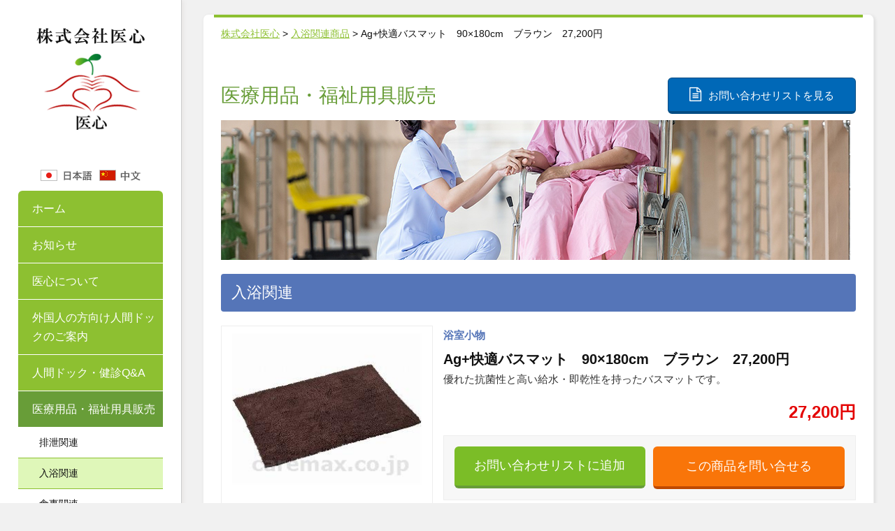

--- FILE ---
content_type: text/html; charset=UTF-8
request_url: https://www.f-yishin.com/item_bathing/757/
body_size: 16984
content:
<!DOCTYPE html>
<!--[if IE 8]> <html lang="ja" class="ie8"> <![endif]-->
<!--[if IE 9]> <html lang="ja" class="ie9"> <![endif]-->
<!--[if !IE]><!--> <html lang="ja"> <!--<![endif]-->
<head>
	<title>Ag+快適バスマット　90×180cm　ブラウン　27,200円 ｜ 株式会社医心</title>
	<meta charset="utf-8">
	<link href="https://maxcdn.bootstrapcdn.com/bootstrap/3.3.7/css/bootstrap.min.css" rel="stylesheet" integrity="sha384-BVYiiSIFeK1dGmJRAkycuHAHRg32OmUcww7on3RYdg4Va+PmSTsz/K68vbdEjh4u" crossorigin="anonymous">
	<link rel="stylesheet" href="https://cdnjs.cloudflare.com/ajax/libs/simple-line-icons/2.4.1/css/simple-line-icons.css">
	<link rel="stylesheet" href="https://www.f-yishin.com/assets/css/non-responsive.css">
	<link rel="stylesheet" href="https://www.f-yishin.com/assets/css/style.css?ver=1095582953">
	<link rel="stylesheet" media="print" href="https://www.f-yishin.com/assets/css/print.css?ver=554514517">
		<!-- <link rel="stylesheet" href="https://cdnjs.cloudflare.com/ajax/libs/fancybox/3.2.5/jquery.fancybox.min.css" /> -->
	<link rel="shortcut icon" href="https://www.f-yishin.com/assets/favicon.ico">
	<meta name='robots' content='max-image-preview:large' />
<link rel='dns-prefetch' href='//s.w.org' />
<link rel='stylesheet' id='wp-block-library-css'  href='https://www.f-yishin.com/wp/wp-includes/css/dist/block-library/style.min.css?ver=5.7.14' type='text/css' media='all' />
<link rel='stylesheet' id='contact-form-7-css'  href='https://www.f-yishin.com/wp/wp-content/plugins/contact-form-7/includes/css/styles.css?ver=5.1.6' type='text/css' media='all' />
<link rel='stylesheet' id='contact-form-7-confirm-css'  href='https://www.f-yishin.com/wp/wp-content/plugins/contact-form-7-add-confirm/includes/css/styles.css?ver=5.1' type='text/css' media='all' />
<link rel='stylesheet' id='simple-favorites-css'  href='https://www.f-yishin.com/wp/wp-content/plugins/favorites/assets/css/favorites.css?ver=2.3.1' type='text/css' media='all' />
<script type='text/javascript' src='https://www.f-yishin.com/wp/wp-includes/js/jquery/jquery.min.js?ver=3.5.1' id='jquery-core-js'></script>
<script type='text/javascript' src='https://www.f-yishin.com/wp/wp-includes/js/jquery/jquery-migrate.min.js?ver=3.3.2' id='jquery-migrate-js'></script>
<script type='text/javascript' id='favorites-js-extra'>
/* <![CDATA[ */
var favorites_data = {"ajaxurl":"https:\/\/www.f-yishin.com\/wp\/wp-admin\/admin-ajax.php","nonce":"468eed84ec","favorite":"\u304a\u554f\u3044\u5408\u308f\u305b\u30ea\u30b9\u30c8\u306b\u8ffd\u52a0","favorited":"\u30ea\u30b9\u30c8\u304b\u3089\u524a\u9664","includecount":"","indicate_loading":"1","loading_text":"","loading_image":"<span class=\"sf-icon-spinner-wrapper\"><i class=\"sf-icon-spinner\"><\/i><\/span>","loading_image_active":"<span class=\"sf-icon-spinner-wrapper active\"><i class=\"sf-icon-spinner active\"><\/i><\/span>","loading_image_preload":"1","cache_enabled":"","button_options":{"button_type":"custom","custom_colors":false,"box_shadow":false,"include_count":false,"default":{"background_default":false,"border_default":false,"text_default":false,"icon_default":false,"count_default":false},"active":{"background_active":false,"border_active":false,"text_active":false,"icon_active":false,"count_active":false}},"authentication_modal_content":"<p>Please login to add favorites.<\/p>\n<p><a href=\"#\" data-favorites-modal-close=\"\">Dismiss this notice<\/a><\/p>\n","authentication_redirect":"","dev_mode":"","logged_in":"","user_id":"0","authentication_redirect_url":"https:\/\/www.f-yishin.com\/wp\/wp-login.php"};
/* ]]> */
</script>
<script type='text/javascript' src='https://www.f-yishin.com/wp/wp-content/plugins/favorites/assets/js/favorites.min.js?ver=2.3.1' id='favorites-js'></script>
<link rel="https://api.w.org/" href="https://www.f-yishin.com/wp-json/" /><link rel="canonical" href="https://www.f-yishin.com/item_bathing/757/" />
<link rel="alternate" type="application/json+oembed" href="https://www.f-yishin.com/wp-json/oembed/1.0/embed?url=https%3A%2F%2Fwww.f-yishin.com%2Fitem_bathing%2F757%2F" />
<link rel="alternate" type="text/xml+oembed" href="https://www.f-yishin.com/wp-json/oembed/1.0/embed?url=https%3A%2F%2Fwww.f-yishin.com%2Fitem_bathing%2F757%2F&#038;format=xml" />
<!-- Analytics by WP-Statistics v12.6.12 - https://wp-statistics.com/ -->
<link rel="alternate" href="https://www.f-yishin.com/item_bathing/757/" hreflang="ja" />
<link rel="alternate" href="https://www.f-yishin.com/zh/item_bathing/2140/" hreflang="zh" />
<!-- Global site tag (gtag.js) - Google Analytics -->
<script async src="https://www.googletagmanager.com/gtag/js?id=UA-125392139-1"></script>
<script>
  window.dataLayer = window.dataLayer || [];
  function gtag(){dataLayer.push(arguments);}
  gtag('js', new Date());

  gtag('config', 'UA-125392139-1');
</script>
</head>

<body>
	<div class="wrapper">
		<header id="header">
			<img src="https://www.f-yishin.com/assets/img/logo.png" alt="株式会社医心" class="mb-30">
			<div class="mt-20 mb-10" style="display: flex;justify-content: center;">
				<a href="https://www.f-yishin.com">
					<img src="https://www.f-yishin.com/assets/img/lang-ja.png" class="mr-10" alt="日本語">
				</a>	
				<a href="https://www.f-yishin.com/zh">
					<img src="https://www.f-yishin.com/assets/img/lang-ch.png" alt="中国語">
				</a>
			</div>
							<ul class="menu">
				<li ><a href="https://www.f-yishin.com">ホーム</a></li>
				<li >
					<a href="https://www.f-yishin.com/infomation/">お知らせ</a>
				</li>
				<li >
					<a href="https://www.f-yishin.com/about">医心について</a>
				</li>

				<li >
					<a href="https://www.f-yishin.com/exam">外国人の方向け人間ドックのご案内</a>
				</li>

				

				<li >
					<a href="https://www.f-yishin.com/faq">人間ドック・健診Q&amp;A</a>
				</li>

				

				<li class="active">
					<a href="https://www.f-yishin.com/medical/" class="smaller">医療用品・福祉用具販売</a>
				</li>
								<li class="sub "><a href="https://www.f-yishin.com/medical/excretion">排泄関連</a></li>
				<li class="sub active"><a href="https://www.f-yishin.com/medical/bathing">入浴関連</a></li>
				<li class="sub "><a href="https://www.f-yishin.com/medical/food">食事関連</a></li>
				<li class="sub "><a href="https://www.f-yishin.com/medical/walking">歩行関連</a></li>
				<li class="sub "><a href="https://www.f-yishin.com/medical/health">健康関連</a></li>
				<li class="sub "><a href="https://www.f-yishin.com/medical/contact-list">お問い合わせリスト</a></li>
				
<!--
				<li >
					<a href="https://www.f-yishin.com/group">連携医療機関のご紹介</a>
				</li>
-->
				<li >
					<a href="https://www.f-yishin.com/recruit">採用情報</a>
				</li>
				<li >
					<a href="https://www.f-yishin.com/contact">お問い合わせ</a>
				</li>
				<li  >
					<a href="https://www.f-yishin.com/privacy">個人情報保護方針</a>
				</li>
			</ul><!--

			<a href="http://www.medical-excellence-japan.org/en/index.html" target="_blank">
				<img src="https://www.f-yishin.com/assets/img/mej-banner_220_80.jpg" class="mb-10" width="210">
			</a>	
			<a href="http://www.ihwgroup.co.jp/release/2013/02/post-12.shtml" target="_blank">
				<img src="https://www.f-yishin.com/assets/img/twinsmomochi.jpg" class="mb-10" width="210">
			</a>
			<a href="http://f-sanno.kouhoukai.or.jp/" target="_blank">
				<img src="https://www.f-yishin.com/assets/img/banner-1.jpg" class="mb-10">
			</a>	
			<a href="http://www.sannoclc.or.jp/hospital/index.html" target="_blank">
				<img src="https://www.f-yishin.com/assets/img/banner-2.jpg" class="mb-10">
			</a>
			<a href="http://www.sannoclc.or.jp/mc/" target="_blank">
				<img src="https://www.f-yishin.com/assets/img/banner-3.jpg" class="mb-10">
			</a>
			<a href="http://mita.iuhw.ac.jp/" target="_blank">
				<img src="https://www.f-yishin.com/assets/img/banner-4.jpg" class="mb-10">
			</a>
-->
		</header>
		<!-- メインコンテンツ -->
		<div id="content">
<div class="main medical">
	<div class="inner detail">
		<div class="breadcrumbs">
			<!-- Breadcrumb NavXT 6.4.0 -->
<span property="itemListElement" typeof="ListItem"><a property="item" typeof="WebPage" title="株式会社医心へ移動" href="https://www.f-yishin.com" class="home"><span property="name">株式会社医心</span></a><meta property="position" content="1"></span> &gt; <span property="itemListElement" typeof="ListItem"><a property="item" typeof="WebPage" title="入浴関連商品へ移動" href="https://www.f-yishin.com/%e5%8c%bb%e7%99%82%e7%94%a8%e5%93%81%e3%83%bb%e7%a6%8f%e7%a5%89%e7%94%a8%e5%85%b7%e3%82%b3%e3%83%b3%e3%82%b5%e3%83%ab%e3%83%86%e3%82%a3%e3%83%b3%e3%82%b0/bathing/" class="item_bathing-root post post-item_bathing"><span property="name">入浴関連商品</span></a><meta property="position" content="2"></span> &gt; <span property="itemListElement" typeof="ListItem"><span property="name">Ag+快適バスマット　90×180cm　ブラウン　27,200円</span><meta property="position" content="3"></span>		</div>

		<div class="headline">
			<h2>医療用品・福祉用具販売</h2>
						<a href="https://www.f-yishin.com/medical/contact-list" class="btn contact-list"><i class="fa fa-file-text-o"></i>お問い合わせリストを見る</a>
					</div>
		<img src="https://www.f-yishin.com/assets/img/medical-main2.jpg" class="img-responsive mb-20">	
				<h3 class="bathing">入浴関連</h3>
		
		<article class="item">
			<div class="container">
				<div class="row">
					<div class="col-sm-4 img-wrapper">						
						<img src="https://www.f-yishin.com/wp/wp-content/uploads/2018/05/306579-1.jpg" class="img-responsive center mb-10" alt="Ag+快適バスマット　90×180cm　ブラウン　27,200円">
												<img src="https://www.f-yishin.com/wp/wp-content/uploads/2018/05/0190662-2-3.jpg" class="img-responsive center mb-10" alt="Ag+快適バスマット　90×180cm　ブラウン　27,200円">
																		<img src="https://www.f-yishin.com/wp/wp-content/uploads/2018/05/0190662-3-3.jpg" class="img-responsive center mb-10" alt="Ag+快適バスマット　90×180cm　ブラウン　27,200円">
											</div>					
					<div class="col-sm-8 pr-0">	
						<span class="sub-category bathing">浴室小物</span>				
						<h4>Ag+快適バスマット　90×180cm　ブラウン　27,200円</h4>
						<p class="sales-copy">優れた抗菌性と高い給水・即乾性を持ったバスマットです。</p>
						<div class="price">
							27,200円
						</div>
						<div class="description">
							<div class="btn-area mb-40">
								<div>
									<a class="simplefavorite-button" data-postid="757" data-siteid="1" data-groupid="1" data-favoritecount="0" style="">お問い合わせリストに追加</a>								</div>
								<div>
									<form action="https://www.f-yishin.com/medical/contact-item" method="post">
										<input type="hidden" name="item" value="Ag+快適バスマット　90×180cm　ブラウン　27,200円">
										<input type="submit" id="btn-daily_1" class="btn btn-block" value="この商品を問い合せる" style="font-size: 1.8rem">
									</form>
								</div>	
							</div>

							<h4 class="bathing" style="margin-top: 0">この商品について</h4>
							<table class="table table-bordered">
								<tr>
									<th>商品の仕様</th>
									<td>●サイズ／幅90×長さ180×厚さ1.95cm<br />
●重さ／2.7kg<br />
●材質／基布：ポリエステル・綿・他、パイル：アクリル、裏面：EVA樹脂（すべり止め加工）<br />
●生産国／中国<br />
●洗濯機可<br />
●抗菌加工</td>
								</tr>
								<tr>
									<th>商品の説明</th>
									<td>・優れた抗菌性と高い吸水・速乾性を持ったバスマットです。<br />
・いつも洗いたてのような心地よさ！特殊繊維構造で驚きの吸水・速乾性能！<br />
・速やかに水分を吸い取って繊維の中心層で保水し、繊維の表面を常にドライな状態に保ちます。<br />
・繊維に練り込んだAg+（銀イオン）がマットに付着した様々な菌を抗菌します。また、光触媒抗菌機能も保有しているので、太陽や蛍光灯の光が当たると触媒作用により抗菌機能も発揮します。</td>
								</tr>
																<tr>
									<th>注意事項</th>
									<td>※洗濯機で洗浄できますが、ドラム式など一部の洗濯機ではご使用できない場合があります。<br />
※乾燥機はご使用にならないでください。<br />
※柔軟剤や漂白剤は、ご使用にならないでください。</td>
								</tr>
																<tr>
									<th>容量</th>
									<td>1枚</td>
								</tr>
								<tr>
									<th>課税／非課税</th>
									<td>課税</td>
								</tr>
							</table>
						</div>
					</div>
				</div>		
			</div>
		</article>

		<article class="description">
			<div class="btn-area">
				<div>
					<a class="simplefavorite-button" data-postid="757" data-siteid="1" data-groupid="1" data-favoritecount="0" style="">お問い合わせリストに追加</a>				</div>
				<div>
					<form action="https://www.f-yishin.com/medical/contact-item" method="post">
						<input type="hidden" name="item" value="Ag+快適バスマット　90×180cm　ブラウン　27,200円">
						<input type="submit" id="btn-daily_1" class="btn btn-block" value="この商品を問い合せる" style="font-size: 1.8rem">
					</form>
				</div>	
			</div>
		</article>	
	</div>
</div>	
		<footer>
													<div class="container">
				<div class="row">
<!--

					<div class="col-xs-6 col-sm-3 mb-20">
						<a href="http://f-sanno.kouhoukai.or.jp/" target="_blank"><img src="https://f-yishin.com/assets/img/banner-1.jpg" class="img-responsive center"></a>
					</div>
					<div class="col-xs-6 col-sm-3 mb-20">
						<a href="http://www.sannoclc.or.jp/hospital/index.html" target="_blank"><img src="https://f-yishin.com/assets/img/banner-2.jpg" class="img-responsive center"></a>
					</div>
					<div class="col-xs-6 col-sm-3 mb-20">
						<a href="http://www.sannoclc.or.jp/mc/" target="_blank"><img src="https://f-yishin.com/assets/img/banner-3.jpg" class="img-responsive center"></a>
					</div>
					<div class="col-xs-6 col-sm-3 mb-20">
						<a href="http://mita.iuhw.ac.jp/" target="_blank"><img src="https://f-yishin.com/assets/img/banner-4.jpg" class="img-responsive center"></a>
					</div>
-->
				</div>		
			</div>


								

			<div class="copyright">
				&copy; <script>theDate = new Date() ;theYear = theDate.getFullYear ();document.write(theYear);</script>&nbsp;&nbsp;株式会社医心
			</div>
		</footer>
	</div><!-- // コンテンツ -->
</div><!--// wrapper-->
<script src="https://use.fontawesome.com/667185f13e.js"></script>
<script src="https://code.jquery.com/jquery-3.3.1.js" integrity="sha256-2Kok7MbOyxpgUVvAk/HJ2jigOSYS2auK4Pfzbm7uH60=" crossorigin="anonymous"></script>
<script src="https://maxcdn.bootstrapcdn.com/bootstrap/3.3.7/js/bootstrap.min.js" integrity="sha384-Tc5IQib027qvyjSMfHjOMaLkfuWVxZxUPnCJA7l2mCWNIpG9mGCD8wGNIcPD7Txa" crossorigin="anonymous"></script>
<script src="https://f-yishin.com/assets/plugins/isotope/isotope.pkgd.min.js"></script>
<script src="https://f-yishin.com/assets/plugins/smoothScroll.js"></script>
<script src="https://cdnjs.cloudflare.com/ajax/libs/fancybox/3.2.5/jquery.fancybox.min.js" crossorigin="anonymous"></script>






<!--[if lt IE 9]>
	<script src="https://f-yishin.com/assets/plugins/respond.js"></script>
	<script src="https://f-yishin.com/assets/plugins/html5shiv.js"></script>
	<script src="https://f-yishin.com/assets/plugins/placeholder-IE-fixes.js"></script>
<![endif]-->

<script type='text/javascript' id='contact-form-7-js-extra'>
/* <![CDATA[ */
var wpcf7 = {"apiSettings":{"root":"https:\/\/www.f-yishin.com\/wp-json\/contact-form-7\/v1","namespace":"contact-form-7\/v1"}};
/* ]]> */
</script>
<script type='text/javascript' src='https://www.f-yishin.com/wp/wp-content/plugins/contact-form-7/includes/js/scripts.js?ver=5.1.6' id='contact-form-7-js'></script>
<script type='text/javascript' src='https://www.f-yishin.com/wp/wp-includes/js/jquery/jquery.form.min.js?ver=4.2.1' id='jquery-form-js'></script>
<script type='text/javascript' src='https://www.f-yishin.com/wp/wp-content/plugins/contact-form-7-add-confirm/includes/js/scripts.js?ver=5.1' id='contact-form-7-confirm-js'></script>
<script type='text/javascript' src='https://www.f-yishin.com/wp/wp-includes/js/wp-embed.min.js?ver=5.7.14' id='wp-embed-js'></script>
</body>
</html>	


--- FILE ---
content_type: text/css
request_url: https://www.f-yishin.com/assets/css/print.css?ver=554514517
body_size: 54395
content:
@charset "UTF-8";
@page {
  size: A4; }
html {
  font-size: 62.5%;
  /* 16px x 0.625 = 10px(=1rem) */
  height: 100%; }

body {
  color: #111;
  font-size: 1.5rem;
  line-height: 1.8em;
  font-family: 'Hiragino Kaku Gothic ProN', 'ヒラギノ角ゴ ProN W3', Meiryo, メイリオ, Osaka, 'MS PGothic', arial, helvetica, sans-serif;
  padding: 0;
  background: #f1f1f1;
  height: 100%;
  -webkit-print-color-adjust: exact; }

a {
  color: #8dc031 !important;
  text-decoration: none;
  outline: 0 !important; }
  a:focus, a:hover, a:active {
    outline: 0 !important; }

button {
  outline: 0 !important; }
  button:hover {
    outline: 0 !important; }

a:focus {
  text-decoration: none; }
a:hover {
  color: #8dc031 !important;
  text-decoration: underline; }

.simplefavorite-button {
  display: block;
  width: 100%;
  padding: .85em;
  text-decoration: none;
  color: #FFF !important;
  border-radius: 6px;
  font-size: 1.5rem;
  text-align: center;
  line-height: 1.4;
  border-bottom: solid 4px #689d38;
  background: #7bbd27 !important;
  cursor: pointer; }
  .simplefavorite-button:hover {
    opacity: .85;
    text-decoration: none; }
  .simplefavorite-button.active {
    background: #eee !important;
    opacity: 1 !important;
    color: #333 !important;
    border: solid 1px #ccc;
    border-bottom: solid 3px #ccc; }
    .simplefavorite-button.active:hover {
      opacity: .85; }

.wpcf7c-btn-confirm {
  border: solid 1px #bf4900;
  display: inline-block;
  padding: .85em 4em;
  text-decoration: none;
  background: #f97509 !important;
  /*ボタン色*/
  color: #FFF !important;
  border-bottom: solid 4px #bf4900;
  border-radius: 6px;
  font-size: 1.8rem;
  text-align: center; }
  .wpcf7c-btn-confirm:hover {
    opacity: .85; }

button {
  outline: 0 !important; }
  button:hover {
    outline: 0 !important; }

.img-responsive.center {
  margin-left: auto !important;
  margin-right: auto !important; }
.img-responsive.right {
  margin-right: 0 !important; }

/*Hiding arrows for select field in IE*/
select::-ms-expand {
  display: none; }

.flex {
  display: flex; }

.flex-between {
  display: flex;
  justify-content: space-between; }

/*-------------------------------------------------------------------------------------------*/
/* 共通    ||---------------------------- */
/*-------------------------------------------------------------------------------------------*/
.wrapper {
  margin: 0 auto;
  display: flex; }
  .wrapper #header {
    width: 260px; }
  .wrapper #content {
    width: 990px; }
  .wrapper .container {
    width: 100%;
    overflow: hidden; }
  .wrapper .container-fluid {
    padding-left: 15px;
    padding-right: 15px; }
  .wrapper .row {
    margin-left: -15px;
    margin-right: -15px; }
  .wrapper .float-left {
    float: left; }
  .wrapper .flaot-right {
    float: right; }
  .wrapper .text-center {
    text-align: center; }
  .wrapper .bordered {
    border: solid 1px #ddd; }
  .wrapper a img:hover {
    opacity: .85; }

/*-------------------------------------------------------------------------------------------*/
/* ヘッダー    ||---------------------------- */
/*-------------------------------------------------------------------------------------------*/
/*-------------------------------------------------------------------------------------------*/
/* パーツ    ||---------------------------- */
/*-------------------------------------------------------------------------------------------*/
#content {
  padding: 20px 0 0 30px; }
  #content .box {
    padding: 10px;
    border-radius: 8px;
    background: #fff !important;
    position: relative;
    box-shadow: 2px 2px 4px #ddd;
    border: solid 1px #eee; }
  #content .box-bordered, #content .main {
    padding: 0 10px;
    border-radius: 8px;
    background: #fff !important;
    position: relative;
    box-shadow: 2px 2px 4px #ddd;
    border: solid 1px #eee; }
    #content .box-bordered .inner, #content .main .inner {
      padding: 0 10px;
      border-top: solid 4px #8dc031 !important; }
  #content .main {
    padding: 0 15px; }
    #content .main .inner {
      padding: 0 10px; }
  #content .flex-wrapper {
    display: flex;
    margin-top: 20px;
    justify-content: space-between;
    flex-wrap: wrap; }
    #content .flex-wrapper::before {
      content: "";
      display: block;
      width: 24%;
      order: 1; }
    #content .flex-wrapper::after {
      content: "";
      display: block;
      width: 24%; }
    #content .flex-wrapper .item-3 {
      width: 32%;
      margin-bottom: 20px;
      border: solid 1px #ededed;
      box-shadow: 2px 2px 4px #ddd;
      border-radius: 4px;
      position: relative; }
      #content .flex-wrapper .item-3 .item-detail {
        padding: 20px 15px 60px 15px; }
        #content .flex-wrapper .item-3 .item-detail h4 {
          text-align: center;
          font-size: 1.8rem;
          margin-left: 30px;
          margin-right: 30px;
          margin-bottom: 20px;
          font-weight: 700;
          margin-top: 0;
          border-bottom: solid 2px #8dc031 !important; }
          #content .flex-wrapper .item-3 .item-detail h4.setmenu {
            margin-left: 10px;
            margin-right: 10px;
            padding-bottom: 10px; }
        #content .flex-wrapper .item-3 .item-detail .price {
          position: absolute;
          right: 15px;
          bottom: 10px;
          font-size: 2.4rem;
          color: #e40404;
          font-weight: 700; }
    #content .flex-wrapper .item-4 {
      width: 24%;
      margin-bottom: 20px;
      position: relative; }
      #content .flex-wrapper .item-4 .item-detail {
        border: solid 1px #ededed;
        box-shadow: 2px 2px 4px #ddd;
        border-radius: 4px;
        padding: 0;
        height: 100%; }
        #content .flex-wrapper .item-4 .item-detail img {
          padding: 10px 20px 0 20px; }
        #content .flex-wrapper .item-4 .item-detail h4.item {
          font-size: 14px;
          margin-left: 15px;
          margin-right: 15px;
          font-weight: 500 !important;
          line-height: 1.4;
          border: none !important;
          text-align: left;
          color: #111;
          word-break: break-all; }
        #content .flex-wrapper .item-4 .item-detail .price {
          font-size: 2.2rem;
          color: #e40404;
          font-weight: 700;
          text-align: right;
          margin-right: 15px; }
    #content .flex-wrapper.item-3::after {
      content: "";
      display: block;
      width: 32%; }
  #content .btn, #content button {
    display: inline-block;
    padding: .85em 2em;
    text-decoration: none;
    background: #f97509 !important;
    /*ボタン色*/
    color: #FFF !important;
    border-bottom: solid 4px #bf4900;
    border-radius: 6px;
    font-size: 1.5rem;
    text-align: center;
    line-height: 1.4; }
    #content .btn:hover, #content button:hover {
      opacity: .85; }
    #content .btn.wide, #content button.wide {
      padding-left: 3em;
      padding-right: 3em; }
    #content .btn.large, #content button.large {
      padding-left: 4em;
      padding-right: 4em;
      font-size: 1.8rem; }
    #content .btn.list-contact, #content button.list-contact {
      padding-left: 4em;
      padding-right: 4em;
      font-size: 1.8rem; }
    #content .btn.contact-list, #content button.contact-list {
      background: #0068b7 !important;
      border-bottom: solid 4px #034c83 !important;
      border-color: #034c83 !important; }
    #content .btn i, #content button i {
      font-size: 20px;
      margin-right: 10px; }
    #content .btn.btn-interview, #content .btn.btn-options-back, #content .btn.btn-advice-back, #content .btn.btn-options-regist, #content button.btn-interview, #content button.btn-options-back, #content button.btn-advice-back, #content button.btn-options-regist {
      font-size: 1.8rem; }
    #content .btn.btn-advice, #content button.btn-advice {
      font-size: 1.6rem;
      font-weight: 700; }
    #content .btn.btn-options-back, #content .btn.btn-advice-back, #content button.btn-options-back, #content button.btn-advice-back {
      background: #eee !important;
      color: #000 !important;
      border-color: #aaa;
      font-size: 1.7rem; }
  #content .btn-conform, #content .btn-back {
    padding: 12px 0; }
  #content .btn-back {
    background: #ddd !important;
    color: #000 !important; }
  #content .wpcf7c-btn-back {
    display: inline-block;
    padding: .85em 2em;
    text-decoration: none;
    border-bottom: solid 4px #bf4900;
    border-radius: 6px;
    text-align: center;
    line-height: 1.4;
    background: #eee !important;
    color: #000 !important;
    border: solid 1px #aaa;
    border-bottom: solid 4px #aaa;
    font-size: 1.7rem; }
    #content .wpcf7c-btn-back:hover {
      opacity: .8; }
  #content .wpcf7-submit.wpcf7c-elm-step2 {
    display: inline-block;
    padding: .85em 2em;
    text-decoration: none;
    background: #f97509 !important;
    color: #FFF !important;
    border: solid 1px #f97509;
    border-bottom: solid 4px #bf4900;
    border-radius: 6px;
    font-size: 1.7rem;
    text-align: center;
    line-height: 1.4;
    margin-left: 20px; }
    #content .wpcf7-submit.wpcf7c-elm-step2:hover {
      opacity: .8; }

/*-------------------------------------------------------------------------------------------*/
/* フッター    ||---------------------------- */
/*-------------------------------------------------------------------------------------------*/
footer {
  margin-top: 40px; }
  footer .sub-footer {
    padding: 20px;
    display: flex;
    justify-content: space-between; }
    footer .sub-footer .area-advice a {
      padding: 1em 3em;
      background: #0068b7 !important;
      border-color: #034c83 !important; }
      footer .sub-footer .area-advice a .text2 {
        font-size: 2rem;
        font-weight: 700;
        padding-top: 6px; }
    footer .sub-footer .area-contact {
      border: solid 1px #ddd;
      background: #fcfcfc !important;
      padding: 10px;
      width: 610px; }
      footer .sub-footer .area-contact h3 {
        text-align: center;
        line-height: 1.4;
        color: #111; }
      footer .sub-footer .area-contact a {
        width: 49%;
        line-height: 1.8 !important; }
      footer .sub-footer .area-contact .btn.contact, footer .sub-footer .area-contact .btn.reserve {
        display: block !important;
        padding: 12px 0 !important;
        font-size: 1.7rem; }
        footer .sub-footer .area-contact .btn.contact i, footer .sub-footer .area-contact .btn.reserve i {
          margin-right: 10px !important;
          font-size: 22px !important;
          vertical-align: middle !important; }
      footer .sub-footer .area-contact .btn.contact {
        background: #7bbd27 !important;
        border-bottom: solid 3px #6ca522 !important; }
  footer .banner-area {
    background: #fff !important;
    padding: 20px !important;
    display: flex;
    justify-content: space-between;
    margin-top: 20px; }
  footer .copyright {
    margin: 30px 0;
    text-align: center; }

/*-------------------------------------------------------------------------------------------*/
/* 見出し    ||---------------------------- */
/*-------------------------------------------------------------------------------------------*/
h1 {
  font-size: 2rem;
  margin: 0; }

h2 {
  font-size: 2.8rem;
  color: #689d38; }

h3 {
  font-size: 2rem;
  margin-top: 10px;
  font-weight: 700;
  color: #689d38; }
  h3.title {
    margin: 20px 0; }

h4 {
  font-size: 2rem;
  margin-bottom: 10px;
  padding-bottom: 6px;
  font-weight: 700; }

/*-------------------------------------------------------------------------------------------*/
/* メインビジュアル    ||---------------------------- */
/*-------------------------------------------------------------------------------------------*/
.mainvisual {
  overflow-x: hidden; }
  .mainvisual .mainvisual-inner {
    position: relative;
    margin-left: auto;
    margin-right: auto;
    max-width: 1200px;
    /**
     * swiper.js
     */ }
    .mainvisual .mainvisual-inner .swiper-container {
      width: 100%;
      height: 100%;
      overflow: visible;
      z-index: 1; }
    .mainvisual .mainvisual-inner .swiper-button-prev,
    .mainvisual .mainvisual-inner .swiper-button-next {
      fill: #fff;
      stroke: none;
      stroke-width: 0;
      z-index: 10000;
      width: 20px;
      margin-top: -18px;
      background-image: none; }
    .mainvisual .mainvisual-inner .swiper-pagination-bullet-active {
      background: #fff; }
    @media (min-width: 768px) {
      .mainvisual .mainvisual-inner .swiper-button-prev,
      .mainvisual .mainvisual-inner .swiper-button-next {
        width: 27px;
        margin-top: -22px; } }

/*-------------------------------------------------------------------------------------------*/
/* メインコンテンツ    ||---------------------------- */
#content .top .menu-box h3 {
  font-size: 1.6rem;
  margin: 10px 0 0 0;
  line-height: 1.6;
  color: #111;
  font-weight: 500; }
#content .top .menu-box i {
  font-size: 1.4rem;
  color: #67a043;
  margin-right: 5px; }
#content .top .news dl {
  border-top: dotted 1px #ccc;
  padding: 10px 0;
  margin-bottom: 0; }
#content .top .news dt {
  display: inline-block;
  font-size: 1.4rem; }
#content .top .news dd {
  margin-left: 40px;
  display: inline-block; }
#content .top .news a {
  color: #111;
  text-decoration: underline; }
#content .main {
  padding-bottom: 20px; }
  #content .main h2 {
    margin-bottom: 20px; }
  #content .main h3 {
    font-size: 2.2rem;
    color: #fff !important;
    background: #8dc031 !important;
    border-radius: 4px;
    padding: 15px;
    font-weight: 500; }
  #content .main h4 {
    font-size: 2rem;
    color: #689d38;
    font-weight: 500; }
  #content .main h5 {
    font-size: 1.8rem;
    border-bottom: solid 1px #689d38;
    color: #689d38;
    display: inline-block;
    font-weight: 700;
    padding-bottom: 4px; }
  #content .main article {
    margin: 20px 0; }
  #content .main .container {
    margin: 20px 0 50px 0; }
  #content .main .box-bordered .inner {
    padding: 0 40px; }
  #content .main.about table {
    width: 100%; }
    #content .main.about table tr th, #content .main.about table tr td {
      padding: 12px 0;
      border-bottom: solid 1px #ddd; }
    #content .main.about table tr th {
      font-weight: 500;
      padding-left: 30px; }
    #content .main.about table tr td ul {
      list-style-type: none;
      margin-left: 0;
      padding-left: 0; }
  #content .main.lifestage h4 a.male {
    color: #2e8ee7;
    text-decoration: underline; }
  #content .main.lifestage h4 a.female {
    color: #FE80A3;
    text-decoration: underline; }
  #content .main.lifestage table {
    margin-bottom: 80px; }
    #content .main.lifestage table tr th {
      white-space: nowrap;
      text-align: center;
      padding: 15px;
      vertical-align: middle;
      background: #73B3EF !important;
      color: #fff; }
    #content .main.lifestage table tr td {
      text-align: center;
      vertical-align: middle; }
      #content .main.lifestage table tr td.left {
        text-align: left;
        white-space: nowrap; }
      #content .main.lifestage table tr td.th {
        background: #E9F4FF !important; }
    #content .main.lifestage table.female tr th {
      background: #FE80A3 !important; }
    #content .main.lifestage table.female tr td.th {
      background: #FFEFF3 !important; }
  #content .main.lifestage h4.high-risk {
    color: #111;
    font-weight: 700;
    border-bottom: solid 1px #bbb; }
  #content .main.lifestage table.risk tr th, #content .main.lifestage table.risk tr td {
    padding: 15px; }
  #content .main.lifestage table.risk tr th {
    background: #f7f7f7 !important;
    color: #111;
    width: 200px; }
  #content .main.lifestage table.risk tr td {
    text-align: left; }
  #content .main.faq .link-list a, #content .main.point .link-list a, #content .main.howto .link-list a, #content .main.result .link-list a, #content .main.prevention .link-list a, #content .main.risk .link-list a {
    font-weight: 700; }
  #content .main.faq ul, #content .main.point ul, #content .main.howto ul, #content .main.result ul, #content .main.prevention ul, #content .main.risk ul {
    padding: 0;
    border-top: solid 1px #e7e7e7;
    border-bottom: solid 1px #e7e7e7;
    list-style-type: none; }
    #content .main.faq ul li, #content .main.point ul li, #content .main.howto ul li, #content .main.result ul li, #content .main.prevention ul li, #content .main.risk ul li {
      border-bottom: dotted 1px #e7e7e7; }
      #content .main.faq ul li:nth-child(odd), #content .main.point ul li:nth-child(odd), #content .main.howto ul li:nth-child(odd), #content .main.result ul li:nth-child(odd), #content .main.prevention ul li:nth-child(odd), #content .main.risk ul li:nth-child(odd) {
        background-color: #fbfbfb !important; }
      #content .main.faq ul li:last-child, #content .main.point ul li:last-child, #content .main.howto ul li:last-child, #content .main.result ul li:last-child, #content .main.prevention ul li:last-child, #content .main.risk ul li:last-child {
        border-bottom: none; }
      #content .main.faq ul li a, #content .main.point ul li a, #content .main.howto ul li a, #content .main.result ul li a, #content .main.prevention ul li a, #content .main.risk ul li a {
        display: block;
        padding: 10px 0 10px 20px;
        background-position: 19px 50% !important;
        text-decoration: none;
        font-weight: bold;
        color: #689d38; }
        #content .main.faq ul li a:hover, #content .main.point ul li a:hover, #content .main.howto ul li a:hover, #content .main.result ul li a:hover, #content .main.prevention ul li a:hover, #content .main.risk ul li a:hover {
          color: #777;
          background-position: 19px 50% !important;
          background-color: #f6f6f6; }
  #content .main.faq .box-shadow, #content .main.point .box-shadow, #content .main.howto .box-shadow, #content .main.result .box-shadow, #content .main.prevention .box-shadow, #content .main.risk .box-shadow {
    background: #fff !important;
    position: relative;
    box-shadow: 0 10px 6px -6px #bbb; }
    #content .main.faq .box-shadow p, #content .main.point .box-shadow p, #content .main.howto .box-shadow p, #content .main.result .box-shadow p, #content .main.prevention .box-shadow p, #content .main.risk .box-shadow p {
      color: #689d38; }
  #content .main.faq .dropcap, #content .main.point .dropcap, #content .main.howto .dropcap, #content .main.result .dropcap, #content .main.prevention .dropcap, #content .main.risk .dropcap {
    color: #8dc031 !important;
    padding: 5px 0;
    font-size: 3rem;
    font-weight: 200;
    line-height: 30px;
    margin: 0px 5px 0 0;
    display: inline-block;
    font-weight: 700; }
    #content .main.faq .dropcap:before, #content .main.point .dropcap:before, #content .main.howto .dropcap:before, #content .main.result .dropcap:before, #content .main.prevention .dropcap:before, #content .main.risk .dropcap:before {
      display: table;
      content: " "; }
    #content .main.faq .dropcap:after, #content .main.point .dropcap:after, #content .main.howto .dropcap:after, #content .main.result .dropcap:after, #content .main.prevention .dropcap:after, #content .main.risk .dropcap:after {
      clear: both; }
  #content .main.faq .q_title, #content .main.point .q_title, #content .main.howto .q_title, #content .main.result .q_title, #content .main.prevention .q_title, #content .main.risk .q_title {
    display: inline-block; }
    #content .main.faq .q_title h3, #content .main.point .q_title h3, #content .main.howto .q_title h3, #content .main.result .q_title h3, #content .main.prevention .q_title h3, #content .main.risk .q_title h3 {
      font-size: 1.8rem;
      margin: 0;
      padding: 0px 0px 5px;
      border-top: none;
      border-bottom: solid 2px #8dc031 !important;
      display: inline-block; }
      #content .main.faq .q_title h3:after, #content .main.point .q_title h3:after, #content .main.howto .q_title h3:after, #content .main.result .q_title h3:after, #content .main.prevention .q_title h3:after, #content .main.risk .q_title h3:after {
        content: none; }
  #content .main.faq h4, #content .main.point h4, #content .main.howto h4, #content .main.result h4, #content .main.prevention h4, #content .main.risk h4 {
    font-size: 2rem;
    font-weight: 700; }
  #content .main.faq .ans, #content .main.point .ans, #content .main.howto .ans, #content .main.result .ans, #content .main.prevention .ans, #content .main.risk .ans {
    border: solid 1px #d3d3d3;
    padding: 15px;
    margin-bottom: 30px;
    line-height: 2; }
  #content .main.faq .dropcap-bg, #content .main.point .dropcap-bg, #content .main.howto .dropcap-bg, #content .main.result .dropcap-bg, #content .main.prevention .dropcap-bg, #content .main.risk .dropcap-bg {
    float: left;
    color: #fff;
    padding: 7px 0;
    min-width: 50px;
    font-size: 30px;
    font-weight: 200;
    line-height: 35px;
    text-align: center;
    background: #8dc031 !important !important;
    margin: 4px 10px 0 0; }
  #content .main.faq .rounded-x, #content .main.point .rounded-x, #content .main.howto .rounded-x, #content .main.result .rounded-x, #content .main.prevention .rounded-x, #content .main.risk .rounded-x {
    border-radius: 50% !important; }
  #content .main.exam h4 {
    margin-top: 20px;
    border-bottom: solid 1px #689d38;
    font-size: 2rem; }
  #content .main.exam table tr th, #content .main.exam table tr td {
    text-align: center;
    vertical-align: middle;
    padding: 15px; }
    #content .main.exam table tr th.left, #content .main.exam table tr td.left {
      text-align: left; }
  #content .main.exam table tr th {
    background: #eee !important; }
    #content .main.exam table tr th.sub {
      background: #f7f7f7 !important;
      white-space: nowrap; }
  #content .main.exam table tr td:nth-child(1) {
    text-align: left; }
  #content .main.exam table.option .price {
    font-size: 2rem;
    color: #e40404;
    font-weight: 700; }
  #content .main.exam table.table.table-bordered.table-hover td a {
    text-decoration: underline; }
  #content .main.exam ul.menu-description {
    font-size: 1.4rem;
    border: solid  1px #ddd;
    padding: 20px;
    list-style-type: none; }
    #content .main.exam ul.menu-description li {
      padding-bottom: 6px; }
  #content .main.exam.check .flex-wrapper.item-3 .item-3 {
    padding: 10px;
    box-shadow: none;
    border: solid 1px #ddd; }
    #content .main.exam.check .flex-wrapper.item-3 .item-3:hover {
      background: #dff7b9 !important; }
    #content .main.exam.check .flex-wrapper.item-3 .item-3 a {
      display: block;
      color: #689d38;
      padding: 6px 0; }
  #content .main.exam.check table {
    width: 100%;
    margin-bottom: 10px; }
    #content .main.exam.check table tr:first-child td {
      background: #f7f7f7 !important; }
    #content .main.exam.check table tr td {
      text-align: center;
      border: solid 1px #ddd; }
  #content .main.options table.option tr td.left, #content .main.reserve table.option tr td.left {
    line-height: 1.8; }
  #content .main.options .area-estimate, #content .main.reserve .area-estimate {
    background: #f3f4f9 !important;
    margin-top: 60px;
    padding: 20px 30px; }
    #content .main.options .area-estimate .flex-between, #content .main.reserve .area-estimate .flex-between {
      align-items: center;
      font-size: 2rem;
      margin: 12px; }
      #content .main.options .area-estimate .flex-between.charge, #content .main.reserve .area-estimate .flex-between.charge {
        border-bottom: solid 1px #aaa;
        padding-bottom: 20px; }
      #content .main.options .area-estimate .flex-between .block-course, #content .main.options .area-estimate .flex-between .block-option, #content .main.options .area-estimate .flex-between .block-charge, #content .main.options .area-estimate .flex-between .block-total, #content .main.reserve .area-estimate .flex-between .block-course, #content .main.reserve .area-estimate .flex-between .block-option, #content .main.reserve .area-estimate .flex-between .block-charge, #content .main.reserve .area-estimate .flex-between .block-total {
        text-align: right; }
        #content .main.options .area-estimate .flex-between .block-course span, #content .main.options .area-estimate .flex-between .block-option span, #content .main.options .area-estimate .flex-between .block-charge span, #content .main.options .area-estimate .flex-between .block-total span, #content .main.reserve .area-estimate .flex-between .block-course span, #content .main.reserve .area-estimate .flex-between .block-option span, #content .main.reserve .area-estimate .flex-between .block-charge span, #content .main.reserve .area-estimate .flex-between .block-total span {
          border: 0;
          text-align: right;
          background: #f3f4f9 !important;
          font-weight: 700;
          font-size: 2.4rem; }
      #content .main.options .area-estimate .flex-between .block-total, #content .main.reserve .area-estimate .flex-between .block-total {
        margin-top: 16px; }
        #content .main.options .area-estimate .flex-between .block-total .total, #content .main.reserve .area-estimate .flex-between .block-total .total {
          font-size: 3rem;
          color: #e40404;
          margin-top: 20px; }
  #content .main.medical .headline {
    display: flex;
    justify-content: space-between;
    align-items: center; }
    #content .main.medical .headline h2 {
      display: inline-block; }
  #content .main.medical article {
    margin: 30px 0; }
    #content .main.medical article.lsit {
      margin-top: 20px; }
      #content .main.medical article.lsit a {
        text-decoration: none; }
        #content .main.medical article.lsit a:hover {
          text-decoration: none;
          opacity: .85; }
  #content .main.medical .medical-cat {
    border: solid 1px #ededed;
    border-radius: 4px;
    margin-bottom: 20px;
    padding: 15px;
    height: 100%; }
    #content .main.medical .medical-cat > a {
      display: flex;
      justify-content: space-between;
      align-items: flex-start;
      text-decoration: none; }
      #content .main.medical .medical-cat > a:hover {
        text-decoration: none;
        opacity: .85; }
    #content .main.medical .medical-cat h4 {
      font-size: 1.6rem;
      margin-top: 0;
      margin-bottom: 10px;
      font-weight: 700;
      border-bottom: solid 1px #ccc;
      display: inline-block;
      line-height: 1; }
    #content .main.medical .medical-cat p {
      font-size: 1.3rem;
      margin: 0;
      line-height: 1.6;
      color: #111; }
      #content .main.medical .medical-cat p:hover {
        text-decoration: none !important; }
    #content .main.medical .medical-cat .price {
      position: absolute;
      right: 15px;
      bottom: 10px;
      font-size: 2.4rem;
      color: #e40404;
      font-weight: 700; }
  #content .main.medical .excretion h3 {
    background: #ae3e91 !important; }
  #content .main.medical .excretion h4 {
    color: #ae3e91;
    border-color: #ae3e91; }
  #content .main.medical .excretion .medical-cat {
    border-color: #ae3e91; }
  #content .main.medical .excretion .btn {
    background: #ae3e91 !important;
    border-color: #812f6c; }
  #content .main.medical .excretion .list h4 {
    border-bottom: solid 2px #ae3e91;
    font-weight: 700; }
  #content .main.medical .bathing h3 {
    background: #5575b8 !important; }
  #content .main.medical .bathing h4 {
    color: #5575b8;
    border-color: #5575b8; }
  #content .main.medical .bathing .medical-cat {
    border-color: #5575b8; }
  #content .main.medical .bathing .btn {
    background: #5575b8 !important;
    border-color: #395288; }
  #content .main.medical .bathing .list h4 {
    border-bottom: solid 2px #5575b8;
    font-weight: 700; }
  #content .main.medical .food h3 {
    background: #fb8241 !important; }
  #content .main.medical .food h4 {
    color: #fb8241;
    border-color: #fb8241; }
  #content .main.medical .food .medical-cat {
    border-color: #fb8241; }
  #content .main.medical .food .btn {
    background: #fb8241 !important;
    border-color: #eb5505; }
  #content .main.medical .food .list h4 {
    border-bottom: solid 2px #fb8241;
    font-weight: 700; }
  #content .main.medical .walking h3 {
    background: #008b9c !important; }
  #content .main.medical .walking h4 {
    color: #008b9c;
    border-color: #008b9c; }
  #content .main.medical .walking .medical-cat {
    border-color: #008b9c; }
  #content .main.medical .walking .btn {
    background: #008b9c !important;
    border-color: #004750; }
  #content .main.medical .walking .list h4 {
    border-bottom: solid 2px #008b9c;
    font-weight: 700; }
  #content .main.medical .health h3 {
    background: #00a0d2 !important; }
  #content .main.medical .health h4 {
    color: #00a0d2;
    border-color: #00a0d2; }
  #content .main.medical .health .medical-cat {
    border-color: #00a0d2; }
  #content .main.medical .health .btn {
    background: #00a0d2 !important;
    border-color: #004750; }
  #content .main.medical .health .list h4 {
    border-bottom: solid 2px #00a0d2;
    font-weight: 700; }
  #content .main.medical .clothing h3 {
    background: #00a0d2 !important; }
  #content .main.medical .clothing h4 {
    color: #00a0d2;
    border-color: #00a0d2; }
  #content .main.medical .clothing .medical-cat {
    border-color: #00a0d2; }
  #content .main.medical .clothing .btn {
    background: #00a0d2 !important;
    border-color: #006686; }
  #content .main.medical .clothing .list h4 {
    border-bottom: solid 2px #00a0d2;
    font-weight: 700; }
  #content .main.medical .detail h3.excretion {
    background: #ae3e91 !important; }
  #content .main.medical .detail h3.bathing {
    background: #5575b8 !important; }
  #content .main.medical .detail h3.food {
    background: #fb8241 !important; }
  #content .main.medical .detail h3.health {
    background: #00a0d2 !important; }
  #content .main.medical .detail h3.walking {
    background: #008b9c !important; }
  #content .main.medical .detail h3.clothing {
    background: #00a0d2 !important; }
  #content .main.medical .detail .btn-area {
    display: flex;
    justify-content: space-between;
    padding: 10px;
    background: #f7f7f7 !important;
    border: solid 1px #eee;
    margin-top: 20px; }
    #content .main.medical .detail .btn-area div {
      width: 49%; }
  #content .main.medical .detail .item {
    margin-top: 0; }
    #content .main.medical .detail .item .img-wrapper {
      border: solid 1px #eee; }
      #content .main.medical .detail .item .img-wrapper img {
        padding: 10px 0; }
    #content .main.medical .detail .item .sub-category {
      font-weight: 700; }
      #content .main.medical .detail .item .sub-category.excretion {
        color: #ae3e91; }
      #content .main.medical .detail .item .sub-category.bathing {
        color: #5575b8; }
      #content .main.medical .detail .item .sub-category.food {
        color: #fb8241; }
      #content .main.medical .detail .item .sub-category.walking {
        color: #008b9c; }
      #content .main.medical .detail .item .sub-category.health {
        color: #00a0d2; }
    #content .main.medical .detail .item h4 {
      margin-bottom: 0;
      color: #111;
      font-weight: 700;
      padding-bottom: 4px; }
    #content .main.medical .detail .item .sales-copy {
      color: #333; }
    #content .main.medical .detail .item .price {
      font-size: 2.4rem;
      color: #e40404;
      font-weight: 700;
      text-align: right;
      margin: 20px 0; }
  #content .main.medical .detail .description h4 {
    font-weight: 700; }
    #content .main.medical .detail .description h4.excretion {
      color: #ae3e91;
      border-bottom: solid 2px #ae3e91; }
    #content .main.medical .detail .description h4.bathing {
      color: #5575b8;
      border-bottom: solid 2px #5575b8; }
    #content .main.medical .detail .description h4.food {
      color: #fb8241;
      border-bottom: solid 2px #fb8241; }
    #content .main.medical .detail .description h4.walking {
      color: #008b9c;
      border-bottom: solid 2px #008b9c; }
    #content .main.medical .detail .description h4.walking {
      color: #008b9c;
      border-bottom: solid 2px #008b9c; }
    #content .main.medical .detail .description h4.clothing {
      color: #00a0d2;
      border-bottom: solid 2px #00a0d2; }
  #content .main.medical .detail .description table {
    margin-top: 20px; }
    #content .main.medical .detail .description table tr th, #content .main.medical .detail .description table tr td {
      padding: 15px;
      line-height: 2; }
    #content .main.medical .detail .description table tr th {
      white-space: nowrap;
      background: #f7f7f7 !important;
      width: 160px;
      text-align: center; }
  #content .main.medical .detail .description .btn-area {
    padding: 15px; }
    #content .main.medical .detail .description .btn-area a {
      font-size: 1.8rem; }
  #content .main.medical ul.favorites-list {
    margin-left: 0;
    padding-left: 0; }
    #content .main.medical ul.favorites-list li {
      padding: .5em 0;
      margin: 0;
      vertical-align: middle;
      border-bottom: solid 1px #ddd;
      border-top: none; }
      #content .main.medical ul.favorites-list li > a {
        float: left;
        padding: 0;
        margin: 0;
        padding-top: 6px; }
        #content .main.medical ul.favorites-list li > a + a {
          float: right; }
          #content .main.medical ul.favorites-list li > a + a.simplefavorite-button {
            display: none; }
            #content .main.medical ul.favorites-list li > a + a.simplefavorite-button.active {
              display: inline-block;
              width: 180px;
              vertical-align: top;
              font-size: 1.4rem;
              padding: .6em; }
  #content .main.medical table th {
    vertical-align: middle;
    background: #f7f7f7 !important; }
  #content .main.privacy h4 {
    font-size: 2rem;
    line-height: 1.8;
    color: #689d38; }
  #content .main.group h4 {
    margin-top: 20px;
    border-bottom: solid 1px #689d38;
    font-size: 2rem; }
  #content .main.interview h4 {
    font-weight: 700;
    border-bottom: solid 2px #8dc031 !important;
    margin-bottom: 20px;
    padding-bottom: 10px;
    display: inline-block; }
  #content .main.interview h5 {
    border-bottom: 0;
    font-size: 1.5rem; }
  #content .main.interview .box {
    padding-bottom: 10px;
    margin-bottom: 30px; }
  #content .main.interview .q-area-2 {
    display: flex; }
    #content .main.interview .q-area-2 .inner-box {
      margin-right: 20px; }
  #content .main.interview .q-area {
    display: flex;
    justify-content: space-between;
    flex-wrap: wrap; }
    #content .main.interview .q-area::after {
      content: "";
      display: block;
      width: 32%; }
  #content .main.interview .q-area .inner-box, #content .main.interview .q-area-2 .inner-box {
    width: 32%;
    margin-bottom: 10px; }
    #content .main.interview .q-area .inner-box .inner-box-input, #content .main.interview .q-area-2 .inner-box .inner-box-input {
      display: none !important; }
      #content .main.interview .q-area .inner-box .inner-box-input + label, #content .main.interview .q-area-2 .inner-box .inner-box-input + label {
        padding-left: 60px !important;
        position: relative !important;
        margin-right: 20px !important;
        line-height: 1.4;
        border: solid 1px #ccc;
        border-radius: 6px;
        width: 100%;
        padding-top: 20px;
        padding-bottom: 20px; }
        #content .main.interview .q-area .inner-box .inner-box-input + label:before, #content .main.interview .q-area-2 .inner-box .inner-box-input + label:before {
          content: "" !important;
          display: block !important;
          position: absolute !important;
          top: 20px !important;
          left: 10px !important;
          width: 20px !important;
          height: 20px !important;
          border: 1px solid #999 !important;
          border-radius: 50% !important; }
      #content .main.interview .q-area .inner-box .inner-box-input:checked + label, #content .main.interview .q-area-2 .inner-box .inner-box-input:checked + label {
        color: #009a9a !important;
        border: solid 2px #009a9a; }
        #content .main.interview .q-area .inner-box .inner-box-input:checked + label::after, #content .main.interview .q-area-2 .inner-box .inner-box-input:checked + label::after {
          content: "" !important;
          display: block !important;
          position: absolute !important;
          top: 23px !important;
          left: 13px !important;
          width: 14px !important;
          height: 14px !important;
          background: #009a9a !important;
          border-radius: 50% !important; }
  #content .main.interview input[type="text"], #content .main.interview textarea {
    -webkit-appearance: none !important;
    border: 1px solid #bbb !important;
    color: #333 !important;
    outline: none !important;
    font-weight: 400 !important;
    letter-spacing: 1px !important;
    padding: 8px 10px !important;
    transition: all 0.2s ease 0s !important;
    -moz-transition: all 0.2s ease 0s !important;
    -webkit-transition: all 0.2s ease 0s !important;
    -o-transition: all 0.2s ease 0s !important;
    display: inline-block !important;
    border-radius: 4px !important;
    margin-left: 10px;
    margin-right: 10px; }
  #content .main.advice table, #content .main.options table, #content .main.apply table {
    border-bottom: solid 1px #ddd;
    margin-bottom: 0; }
    #content .main.advice table th, #content .main.options table th, #content .main.apply table th {
      width: 220px;
      font-weight: 700;
      text-align: center;
      font-size: 1.7rem;
      line-height: 1.8;
      vertical-align: middle !important;
      border-left: solid 1px #ddd;
      border-right: solid 1px #ddd;
      padding: 15px;
      color: #fff; }
    #content .main.advice table td, #content .main.options table td, #content .main.apply table td {
      padding: 10px 20px;
      border-right: solid 1px #ddd; }
      #content .main.advice table td .price, #content .main.options table td .price, #content .main.apply table td .price {
        font-size: 2.4rem;
        color: #e40404;
        font-weight: 700;
        margin: 10px 0; }
      #content .main.advice table td p, #content .main.options table td p, #content .main.apply table td p {
        line-height: 2;
        margin-bottom: 0; }
      #content .main.advice table td.second, #content .main.options table td.second, #content .main.apply table td.second {
        border-top: 0;
        padding: 0 20px 10px 20px; }
        #content .main.advice table td.second a, #content .main.options table td.second a, #content .main.apply table td.second a {
          font-size: 1.8rem;
          text-decoration: underline; }
        #content .main.advice table td.second > div, #content .main.options table td.second > div, #content .main.apply table td.second > div {
          display: flex;
          justify-content: space-between;
          align-items: center; }
    #content .main.advice table.daily_1 th, #content .main.options table.daily_1 th, #content .main.apply table.daily_1 th {
      background: #19b469 !important; }
    #content .main.advice table.daily_2 th, #content .main.options table.daily_2 th, #content .main.apply table.daily_2 th {
      background: #169e5c !important; }
    #content .main.advice table.daily_3 th, #content .main.options table.daily_3 th, #content .main.apply table.daily_3 th {
      background: #13884f !important; }
    #content .main.advice table.stay_1 th, #content .main.options table.stay_1 th, #content .main.apply table.stay_1 th {
      background: #267ed6 !important; }
    #content .main.advice table.stay_2 th, #content .main.options table.stay_2 th, #content .main.apply table.stay_2 th {
      background: #2271c0 !important; }
    #content .main.advice table.pet_1 th, #content .main.options table.pet_1 th, #content .main.apply table.pet_1 th {
      background: #6468c0 !important; }
    #content .main.advice table.pet_2 th, #content .main.options table.pet_2 th, #content .main.apply table.pet_2 th {
      background: #5256b9 !important; }
    #content .main.advice table.pet_3 th, #content .main.options table.pet_3 th, #content .main.apply table.pet_3 th {
      background: #464aac !important; }
    #content .main.advice table.sp_a th, #content .main.options table.sp_a th, #content .main.apply table.sp_a th {
      background: #c08f64 !important; }
    #content .main.advice table.sp_b th, #content .main.options table.sp_b th, #content .main.apply table.sp_b th {
      background: #b98252 !important; }
    #content .main.advice table.sp_c th, #content .main.options table.sp_c th, #content .main.apply table.sp_c th {
      background: #ac7546 !important; }
  #content .main.options table.option {
    margin-bottom: 60px; }
    #content .main.options table.option tr th {
      width: 315px;
      background: #fcfcfc !important;
      color: #111;
      font-size: 1.6rem;
      text-align: left;
      white-space: nowrap;
      font-weight: normal; }
      #content .main.options table.option tr th label {
        display: block;
        font-weight: 500; }
      #content .main.options table.option tr th .checkbox01-input {
        display: none; }
      #content .main.options table.option tr th .checkbox01-parts {
        padding-left: 40px;
        position: relative; }
      #content .main.options table.option tr th .checkbox01-parts::before {
        content: "";
        display: block;
        position: absolute;
        top: 0;
        left: 0;
        width: 26px;
        height: 26px;
        border: 2px solid #999;
        border-radius: 4px; }
      #content .main.options table.option tr th .checkbox01-input:checked + .checkbox01-parts {
        color: #009a9a; }
      #content .main.options table.option tr th .checkbox01-input:checked + .checkbox01-parts::after {
        content: "";
        display: block;
        position: absolute;
        top: -6px;
        left: 10px;
        width: 12px;
        height: 24px;
        transform: rotate(40deg);
        border-bottom: 3px solid #009a9a;
        border-right: 3px solid #009a9a; }
      #content .main.options table.option tr th .checkbox01-input:checked + .checkbox01-parts::after {
        border-color: #009a9a; }
    #content .main.options table.option tr td {
      vertical-align: middle; }
      #content .main.options table.option tr td:nth-child(3) {
        width: 130px; }
        #content .main.options table.option tr td:nth-child(3) .price {
          font-size: 1.8rem;
          text-align: right; }
  #content .main.options h4 {
    border-bottom: solid 2px #8dc031 !important;
    font-weight: 700;
    padding-bottom: 10px; }
  #content .main.reserve table tr th, #content .main.reserve table tr td, #content .main.recruit table tr th, #content .main.recruit table tr td {
    padding: 10px;
    vertical-align: middle; }
  #content .main.reserve table tr th, #content .main.recruit table tr th {
    vertical-align: middle;
    background: #f7f7f7 !important;
    width: 200px; }
  #content .main.contact table tr th {
    vertical-align: middle;
    background: #f7f7f7 !important; }
  #content .main.recruit table th, #content .main.recruit table td {
    padding: 15px; }
  #content .main.recruit table th {
    width: 200px; }
  #content .main.recruit table td {
    line-height: 2; }

/************************************
** レスポンシブページネーション
************************************/
.pagination > li > a, .pagination > li > span {
  padding: 8px 16px !important; }

.pagination li.current a {
  background: #8dc031 !important !important;
  color: #fff; }

.pagination {
  list-style-type: none;
  padding-left: 0;
  margin: 20px 0; }

.pagination,
.pagination li a {
  display: flex;
  flex-wrap: wrap;
  justify-content: center;
  align-items: center; }

.pagination a {
  font-weight: 300;
  padding-top: 1px;
  text-decoration: none;
  border: 1px solid #ddd;
  border-left-width: 0;
  min-width: 26px;
  min-height: 26px; }

.pagination li:not([class*="current"]) a:hover {
  background-color: #eee !important; }

.pagination li:first-of-type a {
  border-left-width: 1px; }

.pagination li.first span,
.pagination li.last span,
.pagination li.previous span,
.pagination li.next span {
  /* screen readers only */
  position: absolute;
  top: -9999px;
  left: -9999px; }

.pagination li.first a::before,
.pagination li.last a::after,
.pagination li.previous a::before,
.pagination li.next a::after {
  display: inline-block;
  font-family: Fontawesome;
  font-size: inherit;
  text-rendering: auto;
  -webkit-font-smoothing: antialiased;
  -moz-osx-font-smoothing: grayscale;
  transform: translate(0, 0); }

.pagination li.first a::before {
  content: "\f100"; }

.pagination li.last a::after {
  content: "\f101"; }

.pagination li.previous a::before {
  content: "\f104"; }

.pagination li.next a::after {
  content: "\f105"; }

.pagination li.current a {
  background-color: #ddd !important;
  cursor: default;
  pointer-events: none; }

.pagination > li:first-child > a {
  border-bottom-left-radius: 4px;
  border-top-left-radius: 4px; }

.pagination > li:last-child > a {
  border-bottom-right-radius: 4px;
  border-top-right-radius: 4px; }

.pagination > li > a, .pagination > li > span {
  color: #8dc031 !important; }

.menu-list.mm-lsitview {
  background: #FF8E2E !important; }

.mm-listview > li > a, .mm-listview > li > span {
  color: #111 !important;
  font-size: 1.4rem; }

.no-padding {
  padding-left: 0 !important;
  padding-right: 0 !important; }

.mm-menu.mm-theme-white .mm-btn:after, .mm-menu.mm-theme-white .mm-btn:before {
  border-color: #fff !important; }

.footer_area {
  position: fixed;
  bottom: 0;
  left: 0;
  width: 100%;
  background-color: rgba(0, 0, 0, 0.6);
  z-index: 10000; }

.footer_area .footer_area_inner {
  position: relative;
  margin: 0px auto;
  padding: 10px 0;
  margin-right: 0px; }

.pl-0 {
  padding-left: 0; }

.pr-0 {
  padding-right: 0; }

.mb-0 {
  margin-bottom: 0 !important; }

.pr-2 {
  padding-right: 2px; }

.pr-5 {
  padding-right: 5px; }

.pr-10 {
  padding-right: 10px; }

.pr-20 {
  padding-right: 20px; }

.pr-30 {
  padding-right: 30px; }

.pr-40 {
  padding-right: 40px; }

.pl-5 {
  padding-left: 5px; }

.pl-10 {
  padding-left: 10px; }

.pl-20 {
  padding-left: 20px; }

.pl-30 {
  padding-left: 30px; }

.pl-40 {
  padding-left: 40px; }

.pt-5 {
  padding-top: 5px; }

.pt-10 {
  padding-top: 10px; }

.pt-20 {
  padding-top: 20px; }

.pt-30 {
  padding-top: 30px; }

.pt-40 {
  padding-top: 40px; }

.pb-5 {
  padding-bottom: 5px; }

.pb-10 {
  padding-bottom: 10px; }

.pb-20 {
  padding-bottom: 20px; }

.pb-30 {
  padding-bottom: 30px; }

.pb-40 {
  padding-bottom: 40px; }

.ptb-5 {
  padding-top: 5px;
  padding-bottom: 5px; }

.ptb-10 {
  padding-top: 10px;
  padding-bottom: 10px; }

.ptb-20 {
  padding-top: 20px;
  padding-bottom: 20px; }

.ptb-30 {
  padding-top: 30px;
  padding-bottom: 30px; }

.ptb-40 {
  padding-top: 40px;
  padding-bottom: 40px; }

.ptb-50 {
  padding-top: 50px;
  padding-bottom: 50px; }

.ptb-60 {
  padding-top: 60px;
  padding-bottom: 60px; }

.mr-5 {
  margin-right: 5px; }

.mr-10 {
  margin-right: 10px; }

.mr-20 {
  margin-right: 20px; }

.mr-30 {
  margin-right: 30px; }

.mr-40 {
  margin-right: 40px; }

.ml-5 {
  margin-left: 5px; }

.ml-10 {
  margin-left: 10px; }

.ml-20 {
  margin-left: 20px; }

.ml-30 {
  margin-left: 30px; }

.ml-40 {
  margin-left: 40px; }

.mt-5 {
  margin-top: 5px; }

.mt-10 {
  margin-top: 10px; }

.mt-20 {
  margin-top: 20px; }

.mt-30 {
  margin-top: 30px; }

.mt-40 {
  margin-top: 40px; }

.mt-60 {
  margin-top: 60px; }

.mb-5 {
  margin-bottom: 5px; }

.mb-10 {
  margin-bottom: 10px; }

.mb-20 {
  margin-bottom: 20px; }

.mb-30 {
  margin-bottom: 30px; }

.mb-40 {
  margin-bottom: 40px; }

.mb-60 {
  margin-bottom: 60px; }

.mtb-5 {
  margin-top: 5px;
  margin-bottom: 5px; }

.mtb-10 {
  margin-top: 10px;
  margin-bottom: 10px; }

.mtb-20 {
  margin-top: 20px;
  margin-bottom: 20px; }

.mtb-30 {
  margin-top: 30px;
  margin-bottom: 30px; }

.mtb-40 {
  margin-top: 40px;
  margin-bottom: 40px; }

.mtb-50 {
  margin-top: 50px;
  margin-bottom: 50px; }

.mtb-60 {
  margin-top: 60px;
  margin-bottom: 60px; }

input[type="text"], input[type="email"], input[type="tel"], input[type="number"], input[type="password"], input[type="radio"], input[type="checkbox"], textarea {
  -webkit-appearance: none;
  border: 1px solid #aaa;
  -webkit-border-radius: 0px;
  border-radius: 0px;
  color: #333;
  outline: none;
  font-weight: 400;
  letter-spacing: 1px;
  padding: 10px 15px;
  transition: all 0.2s ease 0s;
  -moz-transition: all 0.2s ease 0s;
  -webkit-transition: all 0.2s ease 0s;
  -o-transition: all 0.2s ease 0s;
  display: inline-block;
  width: 90%; }

input[type="text"]:focus, input[type="email"]:focus, input[type="tel"]:focus, input[type="number"]:focus, input[type="radio"]:focus, input[type="checkbox"]:focus, input[type="select"]:focus, input[type="password"]:focus, textarea:focus {
  border-color: #0080cb;
  color: #323232; }

input.wpcf7c-conf, textarea.wpcf7c-conf {
  border: 0;
  padding: 0;
  background: #fff !important; }

.wpcf7-text:-webkit-autofill {
  box-shadow: 0 0 0 1000px #fff inset; }

.contactform input.wpcf7c-conf,
.contactform input[type="text"].wpcf7c-conf,
.contactform textarea.wpcf7c-conf {
  border: 0;
  padding: 0;
  background: #fff; }

.contactform input[type="text"].wpcf7c-conf {
  vertical-align: middle; }

.sent .contact-input-area {
  display: none; }

div.wpcf7-mail-sent-ok {
  background-color: #56b379 !important;
  color: #ffffff;
  font-weight: bold;
  font-size: 1.6rem;
  padding: 10px; }

.stepBar {
  position: relative;
  list-style: none;
  margin-top: 1.4em;
  padding: 0;
  text-align: center;
  width: 100%;
  overflow: hidden;
  *zoom: 1; }

.stepBar .step {
  position: relative;
  float: left;
  display: inline-block;
  line-height: 60px;
  padding: 0 40px 0 20px;
  background-color: #eee !important;
  -moz-box-sizing: border-box;
  -webkit-box-sizing: border-box;
  box-sizing: border-box; }

.stepBar .step:before, .stepBar .step:after {
  position: absolute;
  left: -15px;
  display: block;
  content: '';
  background-color: #eee;
  border-left: 4px solid #FFF;
  width: 30px;
  height: 30px; }

.stepBar .step:after {
  top: 0;
  -moz-transform: skew(30deg);
  -ms-transform: skew(30deg);
  -webkit-transform: skew(30deg);
  transform: skew(30deg); }

.stepBar .step:before {
  bottom: 0;
  -moz-transform: skew(-30deg);
  -ms-transform: skew(-30deg);
  -webkit-transform: skew(-30deg);
  transform: skew(-30deg); }

.stepBar .step:first-child {
  -moz-border-radius-topleft: 4px;
  -webkit-border-top-left-radius: 4px;
  border-top-left-radius: 4px;
  -moz-border-radius-bottomleft: 4px;
  -webkit-border-bottom-left-radius: 4px;
  border-bottom-left-radius: 4px; }

.stepBar .step:first-child:before, .stepBar .step:first-child:after {
  content: none; }

.stepBar .step:last-child {
  -moz-border-radius-topright: 4px;
  -webkit-border-top-right-radius: 4px;
  border-top-right-radius: 4px;
  -moz-border-radius-bottomright: 4px;
  -webkit-border-bottom-right-radius: 4px;
  border-bottom-right-radius: 4px; }

.stepBar .step.current {
  color: #FFF;
  background-color: #8dc031 !important; }

.stepBar .step.current:before, .stepBar .step.current:after {
  background-color: #8dc031 !important; }

.stepBar.step2 .step {
  width: 50%; }

.stepBar.step3 .step {
  width: 33.333%; }

.stepBar.step4 .step {
  width: 25%; }

.stepBar.step5 .step {
  width: 20%; }

.breadcrumbs {
  padding: 10px 0;
  font-size: 1.4rem;
  margin-bottom: 30px; }
  .breadcrumbs a {
    text-decoration: underline; }

.isotope .item {
  -webkit-transition-duration: 0.2s;
  -moz-transition-duration: 0.2s;
  -ms-transition-duration: 0.2s;
  -o-transition-duration: 0.2s;
  transition-duration: 0.2s; }

#map {
  width: 100%;
  height: 400px; }

.wpcf7-form-control.wpcf7-select.wpcf7-validates-as-required.wpcf7c-conf {
  border: solid 1px #ccc;
  background: none; }

@media print {
  a[href]:after {
    content: "" !important; }

  abbr[title]:after {
    content: "" !important; } }

/*# sourceMappingURL=print.css.map */
